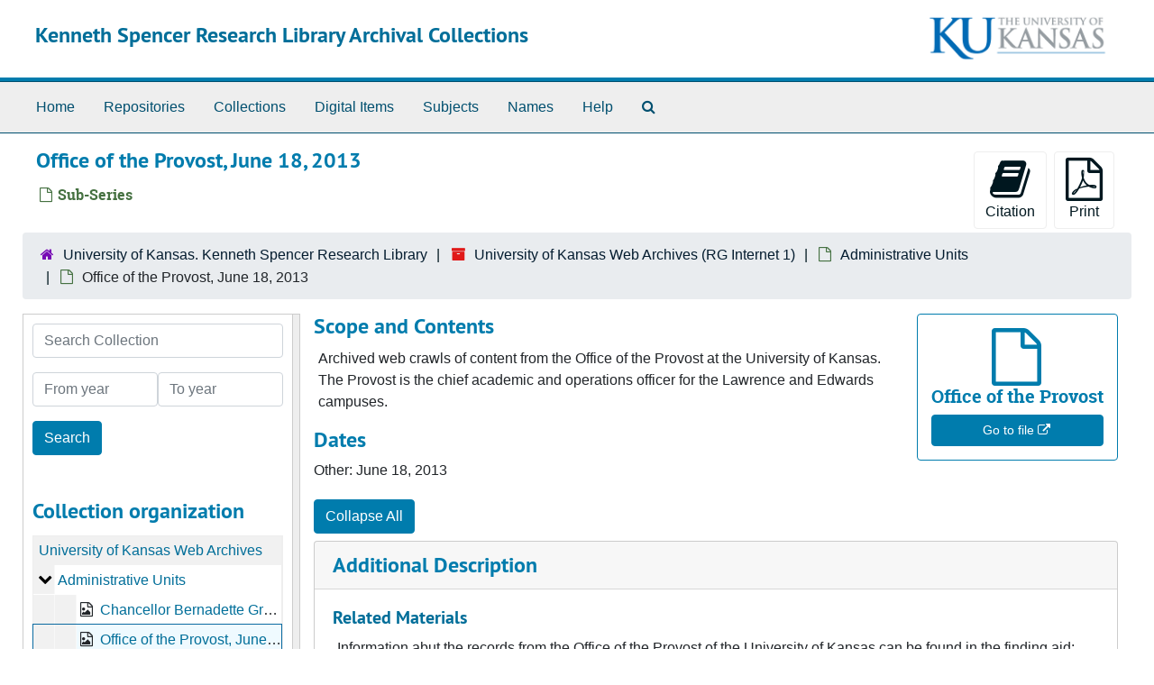

--- FILE ---
content_type: text/html;charset=utf-8
request_url: https://archives.lib.ku.edu/repositories/3/archival_objects/291114
body_size: 7697
content:
<!DOCTYPE html>
<html lang="en">
<head>
	<meta charset="utf-8"/>
	<meta http-equiv="X-UA-Compatible" content="IE=edge"/>
	<meta name="viewport" content="width=device-width, initial-scale=1">
	<link rel="icon" type="image/png" href="/assets/KU-favicon.png">
	<title>Office of the Provost, June 18, 2013 | Kenneth Spencer Research Library Archival Collections</title>
	<meta name="csrf-param" content="authenticity_token" />
<meta name="csrf-token" content="8SDcteCsTtrw7mZxXp9R2hDbCM64W/5UbMKY6GxTPey79qt5WIe1d2jKycH3xDIURwVDkS2tMhYtMHu31PMxUQ==" />

		<meta name="referrer" content="origin-when-cross-origin" />

	<script>
	 var APP_PATH = '/';
	 var SHOW_IDENTIFIERS_IN_TREE = false;
	</script>

	<link rel="stylesheet" media="all" href="/assets/application-65346ce1b9e1d0663e2a055e0b2dddffb06b41c1d5cd4827bdc373d3b59295a6.css" />
	<script src="/assets/application-589dd4e86c691634ac2aec1683b4c758133e463261a6795a9e45d0f75b93fad7.js"></script>

	  <script type="application/ld+json">
    {
  "@context": "http://schema.org/",
  "@id": "https://archives.lib.ku.edu/repositories/3/archival_objects/291114",
  "@type": "ArchiveComponent",
  "name": "Office of the Provost, June 18, 2013",
  "isPartOf": "https://archives.lib.ku.edu/repositories/3/archival_objects/291530",
  "description": "Archived web crawls of content from the Office of the Provost at the University of Kansas. The Provost is the chief academic and operations officer for the Lawrence and Edwards campuses.",
  "isRelatedTo": [
    "Information abut the records from the Office of the Provost of the University of Kansas can be found in the finding aid: University of Kansas Executive Vice Chancellor records at RG 5 (http://hdl.handle.net/10407/6757679225)"
  ],
  "holdingArchive": {
    "@id": "https://archives.lib.ku.edu/repositories/3",
    "@type": "ArchiveOrganization",
    "name": "University of Kansas. Kenneth Spencer Research Library",
    "sameAs": "n88090645",
    "address": {
      "@type": "PostalAddress",
      "streetAddress": [
        "1450 Poplar Lane"
      ],
      "addressLocality": "Lawrence",
      "addressRegion": "KS",
      "postalCode": "66045-7616",
      "addressCountry": "United States"
    }
  }
}
  </script>


		<!-- Begin plugin layout -->
		
		<!-- End plugin layout -->
		<!-- Begin plugin layout -->
		
		<!-- End plugin layout -->
		<!-- Begin plugin layout -->
		<link rel="stylesheet" media="screen" href="/assets/css/aeon_request_action.css" />

<script type="text/template" id="aeon_request_modal_template">
  <div class="modal fade aeon_request_selector_modal" id="aeon_request_selector_modal" tabindex="-1" role="dialog" aria-labelledby="aeon_request_selector_modalLabel" aria-hidden="true">
    <div class="modal-dialog">
      <div class="modal-content">
        <div class="modal-header">
          <button type="button" class="close" data-dismiss="modal" aria-hidden="true">&times;</button>
          <h3 class="modal-title" id="aeon_request_selector_modalLabel">Request Details</h3>
        </div>
        <div class="modal-body">
        </div>
        <div class="modal-footer">
          <button type="button" class="btn btn-default" data-dismiss="modal">Cancel</button>
        </div>
      </div>
    </div>
  </div>
</script>



		<!-- End plugin layout -->
		<!-- Begin plugin layout -->
		
		<!-- End plugin layout -->
		<!-- Begin plugin layout -->
		<!-- aspace_sitemap -->

		<!-- End plugin layout -->
		<!-- Begin plugin layout -->
		
		<!-- End plugin layout -->
		<!-- Begin plugin layout -->
		
		<!-- End plugin layout -->
		<!-- Begin plugin layout -->
		<!-- Global site tag (gtag.js) - Google Analytics -->
<script async src="https://www.googletagmanager.com/gtag/js?id=G-5QX6TE3DSK"></script>
<script>
  window.dataLayer = window.dataLayer || [];
  function gtag(){dataLayer.push(arguments);}
  gtag('js', new Date());

  gtag('config', 'UA-9718539-30');
  gtag('config', 'G-5QX6TE3DSK');
</script>


		<!-- End plugin layout -->

<!-- HTML5 shim and Respond.js for IE8 support of HTML5 elements and media queries -->
<!-- WARNING: Respond.js doesn't work if you view the page via file:// -->
<!--[if lt IE 9]>
	<script src="https://oss.maxcdn.com/html5shiv/3.7.3/html5shiv.min.js"></script>
	<script src="https://oss.maxcdn.com/respond/1.4.2/respond.min.js"></script>
<![endif]-->
</head>

<body class="min-h-screen d-flex flex-column">

		<!-- Begin plugin layout -->
		
		<!-- End plugin layout -->
		<!-- Begin plugin layout -->
		
		<!-- End plugin layout -->
		<!-- Begin plugin layout -->
		
		<!-- End plugin layout -->
		<!-- Begin plugin layout -->
		
		<!-- End plugin layout -->
		<!-- Begin plugin layout -->
		
		<!-- End plugin layout -->
		<!-- Begin plugin layout -->
		
		<!-- End plugin layout -->
		<!-- Begin plugin layout -->
		
		<!-- End plugin layout -->
		<!-- Begin plugin layout -->
		
		<!-- End plugin layout -->

	<div class="skipnav">
  <a class="sr-only sr-only-focusable" href="#maincontent">Skip to main content</a>
</div>


	<div class="container-fluid no-pad">
		<section id="header">
  <div class="d-flex row align-items-center px-4">
    <div class="col-sm-9">
      <p class="mb-2 h1">
          <a title="Return to the Kenneth Spencer Research Library Archival Collections homepage" href="https://archives.lib.ku.edu">
        Kenneth Spencer Research Library Archival Collections
          </a>
      </p>
    </div>
    <div class="col-sm-3 d-none d-md-block"><img class="logo" src="/assets/images/kuban2.png" alt="University of Kansas logo" /></div>
  </div>
</section>

		<section id="navigation">
  <nav class="navbar navbar-expand-lg navbar-light navbar-default bg-light p-0" aria-label="top-level navigation">
      <button type="button" class="navbar-toggler m-2 ml-auto" data-toggle="collapse" data-target="#collapsemenu" aria-expanded="false">
        <div class="container">
          <span class="sr-only">Navigation menu for smaller devices</span>
          <span class="navbar-toggler-icon"></span>
        </div>
      </button>
      <div class="collapse navbar-collapse top-bar pl-4" id="collapsemenu">
        <ul class="navbar-nav mr-auto">
            <li class="nav-item p-2">
              <a class="nav-link" href="/">Home</a>
            </li>
            <li class="nav-item p-2">
              <a class="nav-link" href="/repositories">Repositories</a>
            </li>
            <li class="nav-item p-2">
              <a class="nav-link" href="/repositories/resources">Collections</a>
            </li>
            <li class="nav-item p-2">
              <a class="nav-link" href="/objects?limit=digital_object">Digital Items</a>
            </li>
            <li class="nav-item p-2">
              <a class="nav-link" href="/subjects">Subjects</a>
            </li>
            <li class="nav-item p-2">
              <a class="nav-link" href="/agents">Names</a>
            </li>
            <li class="nav-item p-2">
              <a class="nav-link" href="/help"><span class="translation_missing" title="translation missing: en.Help">Help</span></a>
            </li>
            <li class="nav-item p-2"><a class="nav-link" href="/search?reset=true" title="Search The Archives">
                <span class="fa fa-search" aria-hidden="true"></span>
                <span class="sr-only">Search The Archives</span>
              </a>
            </li>
        </ul>
      </div>
  </nav>
</section>

	</div>

	<section id="content" class="container-fluid mt-2 pt-2 flex-grow-1">
		<a name="maincontent" id="maincontent"></a>
		
		<a name="main" title="Main Content"></a>
<div id="main-content" class="objects">
  <div class="d-flex" id="info_row">
    <div class="information flex-grow-1">
      

<h1>
    Office of the Provost, June 18, 2013
</h1>


<div class="badge-and-identifier">
  <div class="record-type-badge archival_object">
    <i class="fa fa-file-o"></i>&#160;Sub-Series 
  </div>
</div>

    </div>
    <div class="page_actions">
    <div title="Page Actions" class="d-flex justify-content-end">
    <div class="large-badge text-center resource p-1">
        <form id="cite_sub" action="/cite" accept-charset="UTF-8" method="post"><input name="utf8" type="hidden" value="&#x2713;" autocomplete="off" /><input type="hidden" name="authenticity_token" value="mVgcITvf/tN8+w2xw4qYdz4olQcEqPTdGz55/W9TwNGaWEXylspc+xrT9KoVlF7qhGqA2K42TU/yOc75cT32gA==" autocomplete="off" />
  <input type="hidden" name="uri" id="uri" value="/repositories/3/archival_objects/291114" autocomplete="off" />
  <input type="hidden" name="cite" id="cite" value="Office of the Provost, June 18, 2013. University of Kansas Web Archives, RG Internet 1. University of Kansas. Kenneth Spencer Research Library.   https://archives.lib.ku.edu/repositories/3/archival_objects/291114  Accessed  January 22, 2026." autocomplete="off" />
  <button type="submit" class="btn page_action request btn-default">
    <i class="fa fa-book fa-3x"></i><br/>
    Citation
  </button>
</form>
    </div>
    <div class="large-badge text-center resource p-1">
        

    <form id="print_form" action="/repositories/3/resources/291114/pdf" accept-charset="UTF-8" method="post"><input name="utf8" type="hidden" value="&#x2713;" autocomplete="off" /><input type="hidden" name="authenticity_token" value="bE42+C3g6C8MoFjvx53fpqOe03/0ZOxxIhMy0HhAqkhW4qSWPCT0n5UaxuK4oAn9lCymm5JQBv3zG4rkGgF3pg==" autocomplete="off" />
      <input type="hidden" name="base_token" id="base_token" value="9119f9067028501eea0e5e51ffddc466" autocomplete="off" />
      <input type="hidden" name="token" id="token" value="" autocomplete="off" />
      <button id="print_button" class="btn btn-default page_action print">
        <i class="fa fa-file-pdf-o fa-3x"></i><br/>
        <span class="print-label">Print</span><span class="generating-label" style="display: none">Generating</span>
      </button>
</form>
    </div>
</div>

    </div>
  </div>

  <section class="row">
    <div class="information w-100">
      <div class="container-fluid p-0 clear">
    <nav aria-label="hierarchical navigation">
      <ul class="breadcrumb">
	<li>
	  <span class='record-type-badge repository' aria-hidden='true'>       <i class='fa fa-home'></i>     </span>
	    <a href='/repositories/3'>
		University of Kansas. Kenneth Spencer Research Library
	    </a>
	</li>
	<li>
	  <span class='record-type-badge resource' aria-hidden='true'>       <i class='fa fa-archive'></i>     </span>
	    <a href='/repositories/3/resources/5155'>
		University of Kansas Web Archives (RG Internet 1)
	    </a>
	</li>
	<li>
	  <span class='record-type-badge archival_object' aria-hidden='true'>       <i class='fa fa-file-o'></i>     </span>
	    <a href='/repositories/3/archival_objects/291530'>
		Administrative Units
	    </a>
	</li>
	<li>
	  <span class='record-type-badge archival_object' aria-hidden='true'>       <i class='fa fa-file-o'></i>     </span>
	    Office of the Provost, June 18, 2013
	</li>
      </ul>
    </nav>
</div>

    </div>
  </section>

  <div class="row align-items-start" id="notes_row">
    <div
      id="sidebar"
      class="sidebar sidebar-container col-sm-3 resizable-sidebar resizable-sidebar-left infinite-tree-sidebar"
      data-sidebar-position="left"
    >

        <a name="search" title="Search within collection"></a>
<div class="search">

  <form class="form-horizontal container mx-0 mb-5" action="/repositories/3/resources/5155/search" accept-charset="UTF-8" method="get"><input name="utf8" type="hidden" value="&#x2713;" autocomplete="off" />

    <div class="form-group row">
      <label class="sr-only" for="filter_q0">Search Collection</label>
      <input type="text" name="filter_q[]" id="filter_q0" placeholder="Search Collection" class="form-control" />
    </div>

    <div class="form-group row gap-x-3">
      <input type="hidden" name="op[]" id="op_" value="" autocomplete="off" />
      <input type="hidden" name="field[]" id="field_" value="" autocomplete="off" />
      <input type="hidden" name="limit" id="limit" value="" autocomplete="off" />
      <input type="hidden" name="q[]" id="q_" value="*" autocomplete="off" />

      <div class="year_from p-0 flex-grow-1">
        <label class="sr-only" for="filter_from_year">From year</label>
        <input type="text" name="filter_from_year" id="filter_from_year" size="4" maxlength="4" placeholder="From year" class="form-control" />
      </div>

      <div class="year_to p-0 flex-grow-1">
        <label class="sr-only" for="filter_to_year">To year</label>
        <input type="text" name="filter_to_year" id="filter_to_year" size="4" maxlength="4" placeholder="To year" class="form-control" />
      </div>

    </div>

    <div class="form-group row">
      <input type="submit" name="commit" value="Search" class="btn btn-primary" data-disable-with="Search" />
    </div>

</form>
</div>

      <script src="/assets/largetree-72b4229592416085346cda5f0ac7f94abffb7a26be4058aaf1cbe79e03a1118b.js"></script>
<script src="/assets/tree_renderer-e64dd44d07976947542a99f3f3b2887aa4e50e22ad71655ebc5aa6c3ae49aa45.js"></script>

<h2>Collection organization</h2>
<div class="infinite-tree-view largetree-container" id='tree-container' style="height: 600px"></div>

<script>

    var root_uri = '/repositories/3/resources/5155';
    var should_link_to_record = true;

    var tree = new LargeTree(new TreeDataSource(root_uri + '/tree'),
        $('#tree-container'),
        root_uri,
        true,
        new SimpleRenderer(should_link_to_record),
        function() {
            var tree_id = TreeIds.uri_to_tree_id('/repositories/3/archival_objects/291114');
            tree.setCurrentNode(tree_id, function() {
                // scroll to selected node
                tree.elt.scrollTo('#'+tree_id, 0, {offset: -50});
            });
        },
        function(current_node, tree) {
          tree.expandNode(current_node);
        });
</script>

    </div>
   <div class="col-sm-9 resizable-content-pane">
    <div class="available-digital-objects">
        <div class="objectimage">
          <a
            class="external-digital-object__link record-type-badge digital_object"
            href="https://wayback.archive-it.org/3577/*/http://provost.ku.edu/"
            target="new"
            title="Link to digital object"
          >
            <div class="external-digital-object__content-container">
              <i class="fa fa-file-o fa-4x"></i>
              <h5 class="ws-normal">
                Office of the Provost
              </h5>
              <p class="external-digital-object__content-btn">
                Go to file <i class="fa fa-external-link" aria-hidden="true"></i>
              </p>
            </div>
          </a>
        </div>
</div>

    <!-- Look for '_inherited' and '*_inherited' properties -->
<div class="upper-record-details">
	    
    <div class="abstract single_note" >
     <h2>Scope and Contents</h2>
         <div class="subnote mr-2">
           
<div class="wrap-anywhere note-content">

    <p>Archived web crawls of content from the Office of the Provost at the University of Kansas. The Provost is the chief academic and operations officer for the Lawrence and Edwards campuses.</p>
</div>

         </div>
    </div>


      <h2>Dates</h2>
      <ul class="dates-is-single-date">
        <li class="dates"> 
            Other: June 18, 2013 
        </li>
</ul>







    


      
      
      
      
      
      
      
      
</div>

    <div class="acc_holder clear-both">
      <div id="res_accordion" class="accordion">
	  <div class="card">
    <div class="card-header">
      <h2 class="card-title mb-0">
        <a class="accordion-toggle" data-toggle="collapse" data-target="#add_desc" aria-controls="add_desc" aria-expanded="true">
          Additional Description
        </a>
      </h2>
    </div>
    <div id="add_desc" class="collapse show note_panel">
      <div class="card-body">
        	    <div class="note">
	      
    <div class="relatedmaterial single_note" >
     <h3>Related Materials</h3>
         <div class="subnote mr-2">
           
<div class="wrap-anywhere note-content">

    <p>Information abut the records from the Office of the Provost of the University of Kansas can be found in the finding aid: University of Kansas Executive Vice Chancellor records at RG 5 (http://hdl.handle.net/10407/6757679225)</p>
</div>

         </div>
    </div>

	    </div>

      </div>
    </div>
  </div>


		  <div class="card">
    <div class="card-header">
      <h2 class="card-title mb-0">
        <a class="accordion-toggle" data-toggle="collapse" data-target="#linked_digital_objects_list" aria-controls="linked_digital_objects_list" aria-expanded="true">
          Digital Material
        </a>
      </h2>
    </div>
    <div id="linked_digital_objects_list" class="collapse show note_panel">
      <div class="card-body">
        <ul>
    <li>
        <a href="/repositories/3/digital_objects/327">Office of the Provost</a>

    </li>
</ul>

      </div>
    </div>
  </div>

	     <div class="card">
    <div class="card-header">
      <h2 class="card-title mb-0">
        <a class="accordion-toggle" data-toggle="collapse" data-target="#repo_details" aria-controls="repo_details" aria-expanded="true">
          Repository Details
        </a>
      </h2>
    </div>
    <div id="repo_details" class="collapse show note_panel">
      <div class="card-body">
        <h3>Repository Details</h3>
<p> Part of the University of Kansas. Kenneth Spencer Research Library Repository</p>
<div class="website">
  <a href="http://spencer.lib.ku.edu/">http://spencer.lib.ku.edu/</a>
</div>



<div class='contact_info'>
  <strong>Contact:</strong> <br/>
  <span class="street">
    1450 Poplar Lane
    <br />
  </span>

     <span class="city">Lawrence</span>
     <span class="region">KS</span>
     <span class="post_code">66045-7616</span>
     <span class="country">United States</span>

<br/>

   <span class="telephone">
       <i class="fa fa-phone" aria-hidden="true"></i> 785-864-4334
   </span><br/>

<!-- YEE HAW -->
<span class="email"><i class="fa fa-envelope" aria-hidden="true"></i> <a href="mailto:ksrlref@ku.edu" title="Send email">ksrlref@ku.edu</a></span>
<br/>
</div>



      </div>
    </div>
  </div>

      </div>
        
        
        
        
        
        
        
        
    </div>
    <script type="text/javascript" >initialize_accordion(".note_panel", "Expand All" , "Collapse All", true);
    </script>
   </div>

  </div>
  <script>
    document.querySelectorAll("[data-js='readmore']").forEach((el) => {
      new ReadMoreNotes(el);
    });
  </script>
    <div class="modal fade" id="cite_modal" tabindex="-1" role="dialog" aria-modal="true" aria-labelledby="cite_modalLabel">
  <div class="modal-dialog modal-lg">
    <div class="modal-content">
      <header class="modal-header">
        <h2 class="modal-title h3" id="cite_modalLabel">Citation</h2>
        <button type="button" class="close" id="cite_modal_header_close" data-dismiss="modal" aria-label="Close">&times;</button>
      </header>
      <div class="modal-body">
        <section class="card">
  <header class="card-header">
    <h3 class="card-title mb-0">Cite Item</h3>
  </header>
  <div class="card-body d-flex align-items-center gap-x-3">
    <p id="item_citation" class="flex-grow-1 mb-0">Office of the Provost, June 18, 2013. University of Kansas Web Archives, RG Internet 1. University of Kansas. Kenneth Spencer Research Library.</p>
    <button type="button" id="copy_item_citation" class="btn btn-primary flex-shrink-0 clip-btn" data-clipboard-target="#item_citation" aria-label="Copy item citation to clipboard">Copy to clipboard</button>
  </div>
</section>
<section class="card mt-3">
  <header class="card-header">
    <h3 class="card-title mb-0">Cite Finding Aid</h3>
  </header>
  <div class="card-body d-flex align-items-center gap-x-3">
    <p id="item_description_citation" class="flex-grow-1 mb-0">Office of the Provost, June 18, 2013. University of Kansas Web Archives, RG Internet 1. University of Kansas. Kenneth Spencer Research Library.   https://archives.lib.ku.edu/repositories/3/archival_objects/291114  Accessed  January 22, 2026.</p>
    <button type="button" id="copy_item_description_citation" class="btn btn-primary flex-shrink-0 clip-btn" data-clipboard-target="#item_description_citation" aria-label="Copy item description citation to clipboard">Copy to clipboard</button>
  </div>
</section>

      </div>
      <footer class="modal-footer">
        <button type="button" class="btn btn-secondary" id="cite_modal_footer_close" data-dismiss="modal" aria-label="Close">Close</button>
      </footer>
    </div>
  </div>
</div>

<script type ="text/javascript" >setupCite()</script>

</div>

	</section>

	<div class="container-fluid panel-footer">
  <div class="row">
     <div class="col-md-12">
       <p class="footer-items"><a href="https://archivesspace.lib.ku.edu">Staff Interface</a>
         | Visit <a href='http://archivesspace.org'>ArchivesSpace.org</a>
         | v4.1.1
         | <a href="https://spencer.lib.ku.edu/collections/problematic-description">Problematic Description</a>
          | <a id='aspaceFeedbackLink' href='https://ku.libwizard.com/loader.php?id=2a261b2a233162b5c22f19b23b44f87f' target='_blank'>Send Feedback or Report a Problem</a></p>
     </div>
  </div>
</div>


</body>
</html>
